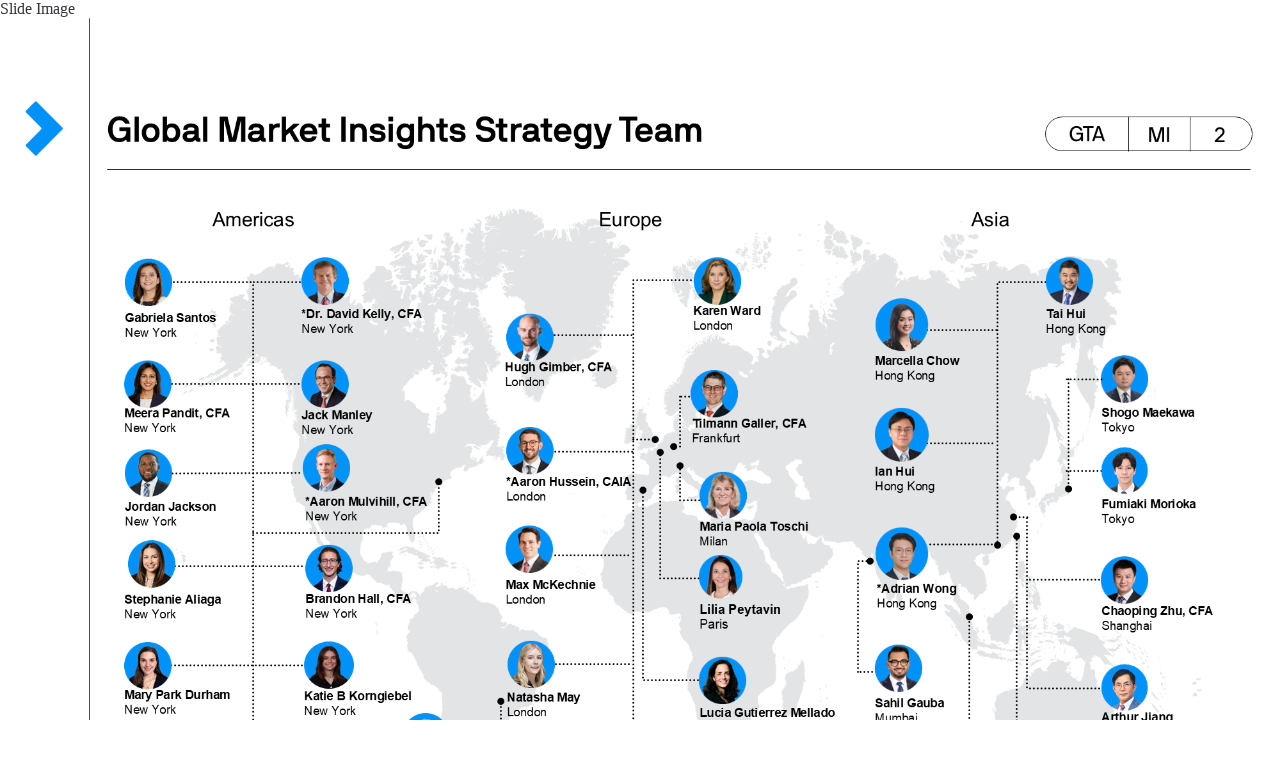

--- FILE ---
content_type: text/html;charset=utf-8
request_url: https://am.jpmorgan.com/hk/en/asset-management/per/insights/market-insights/guide-to-alternatives/guide-to-alternatives-slides-old2/guide-to-alternatives-introduction/gta-gist/
body_size: 778
content:







     
    
<link rel="stylesheet" href="https://cdn.jpmorganfunds.com/etc/designs/jpm-am-aem/clientlib-all/jpm-am-global.min.8804df1244114b20216d9828aa8db542.css" type="text/css">



     
    
<link rel="stylesheet" href="https://cdn.jpmorganfunds.com/etc/designs/jpm-am-aem/clientlib-site.min.97f8b42a72f1fcc123497d0b990cad35.css" type="text/css">





    
	<!--<div<sly data-sly-call=""/>-->


<div class="JP-GTMSlide">
	<h2>Slide Image</h2>
	<img src="https://cdn.jpmorganfunds.com/content/dam/jpm-am-aem/global/en/images/insights/guide-to-alternatives-new/standardsize/Slide2.PNG" alt="Global Market Insights Strategy Team "/>
	
		<h2>Chart Image</h2>
		<img src="https://cdn.jpmorganfunds.com/content/dam/jpm-am-aem/global/en/images/insights/guide-to-alternatives-new/widescreen/map.png" alt="Global Market Insights Strategy Team "/>
	
	
	<h2>Global Market Insights Strategy Team </h2>
	
	<div class="jp-rft-wrapper jp-gtm__basic-text__module">
		<div class="jp-rft jp__clear">
			<p>
				<p>*Prepared by:<br>
David Lebovitz, Global Market Strategist, Market Insights, J.P. Morgan Asset Management<br>
Meera Pandit, CFA, Global Market Strategist, Market Insights, J.P. Morgan Asset Management<br>
Jack Manley, Global Market Strategist, Market Insights, J.P. Morgan Asset Management<br>
Nimish Vyas, Senior Associate, Market Insights, J.P. Morgan Asset Management<br>
Sahil Gauba, Associate, Market Insights, J.P. Morgan Asset Management</p>

			</p>
		</div>
	</div>
</div>


       



       
